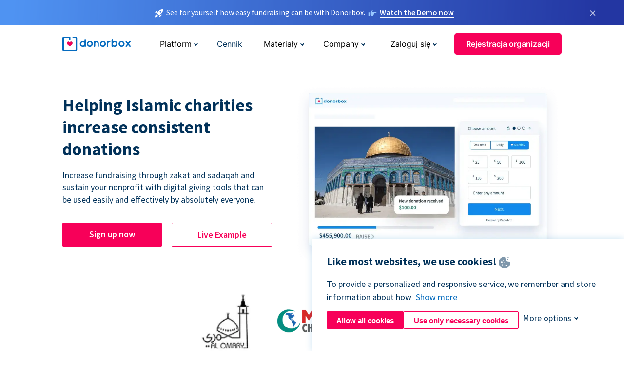

--- FILE ---
content_type: text/html; charset=utf-8
request_url: https://donorbox.org/pl/fundraising-for-islamic-charities?original_url=https%3A%2F%2Fdonorbox.org%2F%3Futm_source%3DPoweredby%26utm_campaign%3DFunding%2Bfor%2BAdvocacy%26utm_content%3D230082%26utm_org%3DPoetic%2BJustice%2BFoundation&utm_campaign=Funding+for+Advocacy&utm_content=230082&utm_source=Poweredby
body_size: 11103
content:
<!DOCTYPE html><html lang="pl"><head><link rel="preconnect" href="https://www.googletagmanager.com"/><link rel="preconnect" href="https://google.com"/><link rel="preconnect" href="https://googleads.g.doubleclick.net"/><link rel="preconnect" href="https://www.facebook.com"/><link rel="preconnect" href="https://connect.facebook.net"/><link rel="preconnect" href="https://cdn.heapanalytics.com"/><link rel="dns-prefetch" href="https://www.googletagmanager.com"/><link rel="dns-prefetch" href="https://google.com"/><link rel="dns-prefetch" href="https://googleads.g.doubleclick.net"/><link rel="dns-prefetch" href="https://www.facebook.com"/><link rel="dns-prefetch" href="https://connect.facebook.net"/><link rel="dns-prefetch" href="https://cdn.heapanalytics.com"/><script>
  (function(w,d,s,l,i){w[l]=w[l]||[];w[l].push({'gtm.start':
      new Date().getTime(),event:'gtm.js'});var f=d.getElementsByTagName(s)[0],
    j=d.createElement(s),dl=l!='dataLayer'?'&l='+l:'';j.async=true;j.src=
    'https://www.googletagmanager.com/gtm.js?id='+i+dl;f.parentNode.insertBefore(j,f);
  })(window,document,'script','dataLayer','GTM-NWL3C83');
</script><script type="text/javascript" id="hs-script-loader" async defer src="//js.hs-scripts.com/7947408.js"></script><meta charset="utf-8"/><link rel="canonical" href="https://donorbox.org/pl/fundraising-for-islamic-charities"/><title>Islamic Fundraising - Best online donation platform for Islamic charities.</title><meta name="viewport" content="initial-scale=1.0"/><meta name="description" content="Best online donation platform for Islamic charities. Setup Islamic fundraising page within 15mins! 80000+ orgs use Donorbox."/><meta name="keywords" content="Fundraising for Islamic Charities, Islamic fundraising"/><meta property="og:type" content="website"/><meta property="og:site_name" content="Donorbox"/><meta property="og:title" content="Islamic Fundraising - Best online donation platform for Islamic charities."/><meta property="og:description" content="Best online donation platform for Islamic charities. Setup Islamic fundraising page within 15mins! 80000+ orgs use Donorbox."/><meta property="og:image" content="https://donorbox.org/landing_pages_assets/new-landing-pages/meta-images/home-7f2d68aaa66ab38667597d199072cb7cfc72fddee878fe425c74f91f17e1bd47.jpg"/><meta name="twitter:title" content="Islamic Fundraising - Best online donation platform for Islamic charities."/><meta name="twitter:description" content="Best online donation platform for Islamic charities. Setup Islamic fundraising page within 15mins! 80000+ orgs use Donorbox."/><meta name="twitter:image" content="https://donorbox.org/landing_pages_assets/new-landing-pages/meta-images/home-7f2d68aaa66ab38667597d199072cb7cfc72fddee878fe425c74f91f17e1bd47.jpg"/><meta name="twitter:card" content="summary_large_image"><link rel="manifest" href="/manifest.json"/><meta name="theme-color" content="#ffffff"/><meta name="msapplication-TileColor" content="#ffffff"/><meta name="msapplication-TileImage" content="/ms-icon-144x144.png"/><link rel="icon" type="image/x-icon" href="/favicon-16x16.png" sizes="16x16"/><link rel="icon" type="image/x-icon" href="/favicon-32x32.png" sizes="32x32"/><link rel="icon" type="image/x-icon" href="/favicon-96x96.png" sizes="96x96"/><link rel="apple-touch-icon" sizes="57x57" href="/apple-icon-57x57.png"/><link rel="apple-touch-icon" sizes="60x60" href="/apple-icon-60x60.png"/><link rel="apple-touch-icon" sizes="72x72" href="/apple-icon-72x72.png"/><link rel="apple-touch-icon" sizes="76x76" href="/apple-icon-76x76.png"/><link rel="apple-touch-icon" sizes="114x114" href="/apple-icon-114x114.png"/><link rel="apple-touch-icon" sizes="120x120" href="/apple-icon-120x120.png"/><link rel="apple-touch-icon" sizes="144x144" href="/apple-icon-144x144.png"/><link rel="apple-touch-icon" sizes="152x152" href="/apple-icon-152x152.png"/><link rel="apple-touch-icon" sizes="180x180" href="/apple-icon-180x180.png"/><link rel="icon" type="image/png" sizes="192x192" href="/android-icon-192x192.png"/><!--[if IE]><link href="/landing_pages_assets/sans-pro/regular-1b01f058419a6785ee98b1de8a8604871d53552aa677b16f401d440def8e8a83.eot" as="font" crossorigin="anonymous"><link href="/landing_pages_assets/sans-pro/semibold-048f420980b42d9b3569a8ea826e9ba97b0d882b56ce5a20e3d9acabe1fb7214.eot" as="font" crossorigin="anonymous"><link href="/landing_pages_assets/sans-pro/bold-d5374547beba86fc76521d5b16944f8ad313b955b65b28d4b89aa61a0f0cbb0d.eot" as="font" crossorigin="anonymous"><![endif]--><link rel="preload" href="/landing_pages_assets/sans-pro/regular-506df6d11eb8bd950dea2b0b1e69397bc4410daeec6ba5aab4ad41e3386996d2.woff2" as="font" type="font/woff2" crossorigin="anonymous" fetchpriority="high"><link rel="preload" href="/landing_pages_assets/sans-pro/semibold-2b125f39737026068a5de4414fdd71a08ad6b3ea0e8e5f5bc97fa5607fdc3937.woff2" as="font" type="font/woff2" crossorigin="anonymous" fetchpriority="high"><link rel="preload" href="/landing_pages_assets/sans-pro/bold-6f023c1792d701dc7e4b79d25d86adf69729fff2700c4eb85b1dcb0d33fbe5c4.woff2" as="font" type="font/woff2" crossorigin="anonymous" fetchpriority="high"><link rel="preload" href="/landing_pages_assets/inter/regular-f71613ac7da472e102f775b374f4a766d816b1948ce4e0eaf7d9907c099363ad.woff2" as="font" type="font/woff2" crossorigin="anonymous" fetchpriority="high"><link rel="preload" href="/landing_pages_assets/inter/semibold-53b3114308ca921a20f8dc7349805375ab8381f8dc970f53e3e5dda7aa81a9f2.woff2" as="font" type="font/woff2" crossorigin="anonymous" fetchpriority="high"><link rel="preload" href="/landing_pages_assets/inter/bold-e6f866eac18175086a9e1ccd7cb63426122ee179ce42fdcf3380bfa79647dd2a.woff2" as="font" type="font/woff2" crossorigin="anonymous" fetchpriority="high"><link rel="preload" href="/landing_pages_assets/application-356b23ce10fcf475933bce3e94d3169112c289a59f6d8ef28f9f455231cb0bba.css" as="style" type="text/css"><link rel="stylesheet" href="/landing_pages_assets/application-356b23ce10fcf475933bce3e94d3169112c289a59f6d8ef28f9f455231cb0bba.css" media="all"/><!--[if lt IE 9]><script src="/landing_pages_assets/html5shiv.min-d9d619c5ff86e7cd908717476b6b86ecce6faded164984228232ac9ba2ccbf54.js" defer="defer"></script><link rel="stylesheet preload" href="/landing_pages_assets/application-ie-6348f8c6e18cc67ca7ffb537dc32222cdad4817d60777f38383a51934ae80c61.css" media="all" as="style"/><![endif]--><link rel="stylesheet preload" href="/landing_pages_assets/application-safari-918323572d70c4e57c897471611ef8e889c75652c5deff2b20b3aa5fe0856642.css" media="all" as="style"/><script type="application/ld+json">
    {
      "@context": "https://schema.org/",
      "@type": "WebApplication",
      "applicationCategory": "https://schema.org/WebApplication",
      "name": "Donorbox",
      "operatingSystem": "all",
      "screenshot": "'https://donorbox.org/donation-form-1.png') %>",
      "creator": {
        "@type": "Organization",
        "url":"https://donorbox.org/",
        "name": "Donorbox",
        "logo": {
          "@type":"ImageObject",
          "url":"https://donorbox.org/landing_pages_assets/new-landing-pages/donorbox-logo-f8e4c600e9059ec561ebaa2c74695f32b6f344fdb23207623632b1400a76d27f.svg"
        }
      },
      "aggregateRating": {
        "@type": "AggregateRating",
        "ratingValue": "4.85",
        "reviewCount": "191"
      },
      "offers": {
        "@type": "AggregateOffer",
        "offeredBy": {
          "@type": "Organization",
          "name":"Donorbox"
        },
        "lowPrice": 0,
        "highPrice": 475,
        "offerCount": 4,
        "priceCurrency": "USD",
        "priceSpecification": [
          {
            "@type": "UnitPriceSpecification",
            "price": 0,
            "priceCurrency": "USD",
            "name": "Donorbox Grow Standard"
          },
          {
            "@type": "UnitPriceSpecification",
            "price": 139,
            "priceCurrency": "USD",
            "name": "Donorbox Grow Pro"
          },
          {
            "@type": "UnitPriceSpecification",
            "price": 250,
            "priceCurrency": "USD",
            "name": "Donorbox Premium Edge"
          },
          {
            "@type": "UnitPriceSpecification",
            "price": 475,
            "priceCurrency": "USD",
            "name": "Donorbox Premium Signature"
          }
        ]
      }
    }
  </script><script type="text/javascript">
  var kjs = window.kjs || function (a) {
    var c = { apiKey: a.apiKey };
    var d = document;
    setTimeout(function () {
      var b = d.createElement("script");
      b.src = a.url || "https://cdn.kiflo.com/k.js", d.getElementsByTagName("script")[0].parentNode.appendChild(b)
    });
    return c;
  }({ apiKey: "9c8f407a-8b34-4e16-b4c3-7933b4d7757e" });
</script></head><body id="application_islamic_fundraising" class="application islamic_fundraising pl" data-namespace="" data-controller="application" data-action="islamic_fundraising" data-locale="pl"><noscript><iframe src="https://www.googletagmanager.com/ns.html?id=GTM-NWL3C83" height="0" width="0" style="display:none;visibility:hidden"></iframe></noscript><div id="sticky_bar" class="sticky-nav-bar d-none"><p><img alt="See for yourself how easy fundraising can be with Donorbox." width="20" height="20" fetchpriority="high" loading="eager" src="/landing_pages_assets/new-landing-pages/rocket-launch-f7f79fcf9aab8e19a4c95eede5c7206b681c9a568d19ca0e63d4a32635605bf0.svg"/><span>See for yourself how easy fundraising can be with Donorbox.</span><img id="right_hand_icon" alt="See for yourself how easy fundraising can be with Donorbox." width="20" height="20" fetchpriority="high" loading="eager" src="/landing_pages_assets/new-landing-pages/hand-right-741947b82a464e7c9b2799a36575d9c057b4911a82dc6cc361fc6ec4bd5a34a9.svg"/><a target="_blank" rel="nofollow" href="https://donorbox.org/on-demand-demo-form/?utm_campaign=topbar">Watch the Demo now</a></p><div><span id="sticky_bar_close_icon">&times;</span></div></div><header id="app_header" class="pl"><a id="donorbox_logo" href="/pl?original_url=https%3A%2F%2Fdonorbox.org%2F%3Futm_source%3DPoweredby%26utm_campaign%3DFunding%2Bfor%2BAdvocacy%26utm_content%3D230082%26utm_org%3DPoetic%2BJustice%2BFoundation&amp;utm_campaign=Funding+for+Advocacy&amp;utm_content=230082&amp;utm_source=Poweredby"><img title="Donorbox logo" alt="Donorbox logo" width="140" height="40" onerror="this.src=&#39;https://donorbox-www.herokuapp.com/landing_pages_assets/new-landing-pages/donorbox-logo-b007498227b575bbca83efad467e73805837c02601fc3d2da33ab7fc5772f1d0.svg&#39;" src="/landing_pages_assets/new-landing-pages/donorbox-logo-b007498227b575bbca83efad467e73805837c02601fc3d2da33ab7fc5772f1d0.svg"/></a><input id="menu_toggle" type="checkbox" name="menu_toggle" aria-label="Toggle menu"><label for="menu_toggle" aria-label="Toggle menu"></label><nav><div id="nav_dropdown_platform" aria-labelledby="nav_platform_menu_title"><p id="nav_platform_menu_title" class="menu_title"><button name="button" type="button">Platform</button></p><div class="submenu"><ul id="features_nav_list"><li><p>Fundrasing Features</p></li><li><a data-icon="all-features" href="/pl/features?original_url=https%3A%2F%2Fdonorbox.org%2F%3Futm_source%3DPoweredby%26utm_campaign%3DFunding%2Bfor%2BAdvocacy%26utm_content%3D230082%26utm_org%3DPoetic%2BJustice%2BFoundation&amp;utm_campaign=Funding+for+Advocacy&amp;utm_content=230082&amp;utm_source=Poweredby">All features</a></li><li><a data-icon="quick-donate" href="/pl/quick-donate?original_url=https%3A%2F%2Fdonorbox.org%2F%3Futm_source%3DPoweredby%26utm_campaign%3DFunding%2Bfor%2BAdvocacy%26utm_content%3D230082%26utm_org%3DPoetic%2BJustice%2BFoundation&amp;utm_campaign=Funding+for+Advocacy&amp;utm_content=230082&amp;utm_source=Poweredby">QuickDonate™ Donor Portal</a></li><li><a data-icon="donation-forms" href="/pl/donation-forms?original_url=https%3A%2F%2Fdonorbox.org%2F%3Futm_source%3DPoweredby%26utm_campaign%3DFunding%2Bfor%2BAdvocacy%26utm_content%3D230082%26utm_org%3DPoetic%2BJustice%2BFoundation&amp;utm_campaign=Funding+for+Advocacy&amp;utm_content=230082&amp;utm_source=Poweredby">Donation Forms</a></li><li><a data-icon="events" href="/pl/events?original_url=https%3A%2F%2Fdonorbox.org%2F%3Futm_source%3DPoweredby%26utm_campaign%3DFunding%2Bfor%2BAdvocacy%26utm_content%3D230082%26utm_org%3DPoetic%2BJustice%2BFoundation&amp;utm_campaign=Funding+for+Advocacy&amp;utm_content=230082&amp;utm_source=Poweredby">Events</a></li><li><a data-icon="donation-pages" href="/pl/donation-pages?original_url=https%3A%2F%2Fdonorbox.org%2F%3Futm_source%3DPoweredby%26utm_campaign%3DFunding%2Bfor%2BAdvocacy%26utm_content%3D230082%26utm_org%3DPoetic%2BJustice%2BFoundation&amp;utm_campaign=Funding+for+Advocacy&amp;utm_content=230082&amp;utm_source=Poweredby">Donation Pages</a></li><li><a data-icon="recurring-donations" href="/pl/recurring-donations?original_url=https%3A%2F%2Fdonorbox.org%2F%3Futm_source%3DPoweredby%26utm_campaign%3DFunding%2Bfor%2BAdvocacy%26utm_content%3D230082%26utm_org%3DPoetic%2BJustice%2BFoundation&amp;utm_campaign=Funding+for+Advocacy&amp;utm_content=230082&amp;utm_source=Poweredby">Recurring Donations</a></li><li><a data-icon="p2p" href="/pl/peer-to-peer-fundraising?original_url=https%3A%2F%2Fdonorbox.org%2F%3Futm_source%3DPoweredby%26utm_campaign%3DFunding%2Bfor%2BAdvocacy%26utm_content%3D230082%26utm_org%3DPoetic%2BJustice%2BFoundation&amp;utm_campaign=Funding+for+Advocacy&amp;utm_content=230082&amp;utm_source=Poweredby">Peer-to-Peer</a></li><li><a data-icon="donor-management" href="/pl/donor-management?original_url=https%3A%2F%2Fdonorbox.org%2F%3Futm_source%3DPoweredby%26utm_campaign%3DFunding%2Bfor%2BAdvocacy%26utm_content%3D230082%26utm_org%3DPoetic%2BJustice%2BFoundation&amp;utm_campaign=Funding+for+Advocacy&amp;utm_content=230082&amp;utm_source=Poweredby">Donor Management</a></li><li><a data-icon="memberships" href="/pl/memberships?original_url=https%3A%2F%2Fdonorbox.org%2F%3Futm_source%3DPoweredby%26utm_campaign%3DFunding%2Bfor%2BAdvocacy%26utm_content%3D230082%26utm_org%3DPoetic%2BJustice%2BFoundation&amp;utm_campaign=Funding+for+Advocacy&amp;utm_content=230082&amp;utm_source=Poweredby">Memberships</a></li><li><a data-icon="text-to-give" href="/pl/text-to-give?original_url=https%3A%2F%2Fdonorbox.org%2F%3Futm_source%3DPoweredby%26utm_campaign%3DFunding%2Bfor%2BAdvocacy%26utm_content%3D230082%26utm_org%3DPoetic%2BJustice%2BFoundation&amp;utm_campaign=Funding+for+Advocacy&amp;utm_content=230082&amp;utm_source=Poweredby">Text-to-Give</a></li><li><a data-icon="crowdfunding" href="/pl/crowdfunding-platform?original_url=https%3A%2F%2Fdonorbox.org%2F%3Futm_source%3DPoweredby%26utm_campaign%3DFunding%2Bfor%2BAdvocacy%26utm_content%3D230082%26utm_org%3DPoetic%2BJustice%2BFoundation&amp;utm_campaign=Funding+for+Advocacy&amp;utm_content=230082&amp;utm_source=Poweredby">Crowdfunding</a></li></ul><ul id="products_nav_list"><li><p>Product</p></li><li><a data-icon="crm" href="/pl/nonprofit-crm?original_url=https%3A%2F%2Fdonorbox.org%2F%3Futm_source%3DPoweredby%26utm_campaign%3DFunding%2Bfor%2BAdvocacy%26utm_content%3D230082%26utm_org%3DPoetic%2BJustice%2BFoundation&amp;utm_campaign=Funding+for+Advocacy&amp;utm_content=230082&amp;utm_source=Poweredby">CRM</a></li><li><a data-icon="donorbox-live" href="/pl/live-kiosk?original_url=https%3A%2F%2Fdonorbox.org%2F%3Futm_source%3DPoweredby%26utm_campaign%3DFunding%2Bfor%2BAdvocacy%26utm_content%3D230082%26utm_org%3DPoetic%2BJustice%2BFoundation&amp;utm_campaign=Funding+for+Advocacy&amp;utm_content=230082&amp;utm_source=Poweredby">Donorbox Live™ Kiosk</a></li><li><a data-icon="tap-to-donate" href="/pl/tap-to-donate?original_url=https%3A%2F%2Fdonorbox.org%2F%3Futm_source%3DPoweredby%26utm_campaign%3DFunding%2Bfor%2BAdvocacy%26utm_content%3D230082%26utm_org%3DPoetic%2BJustice%2BFoundation&amp;utm_campaign=Funding+for+Advocacy&amp;utm_content=230082&amp;utm_source=Poweredby">Tap to Donate</a></li><li><a data-icon="jay-ai" href="/pl/jay-ai?original_url=https%3A%2F%2Fdonorbox.org%2F%3Futm_source%3DPoweredby%26utm_campaign%3DFunding%2Bfor%2BAdvocacy%26utm_content%3D230082%26utm_org%3DPoetic%2BJustice%2BFoundation&amp;utm_campaign=Funding+for+Advocacy&amp;utm_content=230082&amp;utm_source=Poweredby">Jay·AI</a></li><li><a data-icon="integrations" href="/pl/integrations?original_url=https%3A%2F%2Fdonorbox.org%2F%3Futm_source%3DPoweredby%26utm_campaign%3DFunding%2Bfor%2BAdvocacy%26utm_content%3D230082%26utm_org%3DPoetic%2BJustice%2BFoundation&amp;utm_campaign=Funding+for+Advocacy&amp;utm_content=230082&amp;utm_source=Poweredby">Integrations</a></li></ul><div id="premium_nav_block"><img alt="Premium" width="255" height="30" fetchpriority="low" decoding="async" loading="lazy" src="/landing_pages_assets/new-landing-pages/top-header/donorbox-premium-logo-8d6bede1eb7846c4ee4690f7bf7bb979b01a5fedd4905af9bcb73886af2153bf.svg"/><dl><dt>Unleash Your Donation Potential</dt><dd> Personalized support and advanced tools to maximize your impact. <a class="learn-more-link" href="/pl/premium?original_url=https%3A%2F%2Fdonorbox.org%2F%3Futm_source%3DPoweredby%26utm_campaign%3DFunding%2Bfor%2BAdvocacy%26utm_content%3D230082%26utm_org%3DPoetic%2BJustice%2BFoundation&amp;utm_campaign=Funding+for+Advocacy&amp;utm_content=230082&amp;utm_source=Poweredby">Learn More</a></dd></dl></div></div></div><a id="nav_link_pricing" href="/pl/pricing?original_url=https%3A%2F%2Fdonorbox.org%2F%3Futm_source%3DPoweredby%26utm_campaign%3DFunding%2Bfor%2BAdvocacy%26utm_content%3D230082%26utm_org%3DPoetic%2BJustice%2BFoundation&amp;utm_campaign=Funding+for+Advocacy&amp;utm_content=230082&amp;utm_source=Poweredby">Cennik</a><div id="nav_dropdown_resources" aria-labelledby="nav_resources_menu_title"><p id="nav_resources_menu_title" class="menu_title"><button name="button" type="button">Materiały</button></p><div class="submenu"><ul id="learning_nav_list"><li><p>Learn</p></li><li><a target="_blank" data-icon="blog" href="https://donorbox.org/nonprofit-blog">Blog non-profit</a></li><li><a target="_blank" rel="external noopener" data-icon="template" href="https://library.donorbox.org/">Guides &amp; Templates</a></li><li><a target="_blank" rel="external noopener" data-icon="webinars" href="https://webinars.donorbox.org/">Webinary</a></li><li><a data-icon="case-studies" href="/pl/case-studies?original_url=https%3A%2F%2Fdonorbox.org%2F%3Futm_source%3DPoweredby%26utm_campaign%3DFunding%2Bfor%2BAdvocacy%26utm_content%3D230082%26utm_org%3DPoetic%2BJustice%2BFoundation&amp;utm_campaign=Funding+for+Advocacy&amp;utm_content=230082&amp;utm_source=Poweredby">Analizy przypadków</a></li><li><a target="_blank" rel="external noopener" data-icon="podcast" href="https://podcasts.apple.com/us/podcast/the-nonprofit-podcast/id1483848924">Podcast</a></li></ul><ul id="use_cases_nav_list"><li><p>Donorbox for</p></li><li><a href="/pl/animal-fundraising?original_url=https%3A%2F%2Fdonorbox.org%2F%3Futm_source%3DPoweredby%26utm_campaign%3DFunding%2Bfor%2BAdvocacy%26utm_content%3D230082%26utm_org%3DPoetic%2BJustice%2BFoundation&amp;utm_campaign=Funding+for+Advocacy&amp;utm_content=230082&amp;utm_source=Poweredby">Animal Welfare</a></li><li><a href="/pl/arts-fundraising?original_url=https%3A%2F%2Fdonorbox.org%2F%3Futm_source%3DPoweredby%26utm_campaign%3DFunding%2Bfor%2BAdvocacy%26utm_content%3D230082%26utm_org%3DPoetic%2BJustice%2BFoundation&amp;utm_campaign=Funding+for+Advocacy&amp;utm_content=230082&amp;utm_source=Poweredby">Arts &amp; Culture</a></li><li><a href="/pl/church-fundraising?original_url=https%3A%2F%2Fdonorbox.org%2F%3Futm_source%3DPoweredby%26utm_campaign%3DFunding%2Bfor%2BAdvocacy%26utm_content%3D230082%26utm_org%3DPoetic%2BJustice%2BFoundation&amp;utm_campaign=Funding+for+Advocacy&amp;utm_content=230082&amp;utm_source=Poweredby">Christianity</a></li><li><a href="/pl/university-fundraising?original_url=https%3A%2F%2Fdonorbox.org%2F%3Futm_source%3DPoweredby%26utm_campaign%3DFunding%2Bfor%2BAdvocacy%26utm_content%3D230082%26utm_org%3DPoetic%2BJustice%2BFoundation&amp;utm_campaign=Funding+for+Advocacy&amp;utm_content=230082&amp;utm_source=Poweredby">Education</a></li><li><a href="/pl/fundraising-for-islamic-charities?original_url=https%3A%2F%2Fdonorbox.org%2F%3Futm_source%3DPoweredby%26utm_campaign%3DFunding%2Bfor%2BAdvocacy%26utm_content%3D230082%26utm_org%3DPoetic%2BJustice%2BFoundation&amp;utm_campaign=Funding+for+Advocacy&amp;utm_content=230082&amp;utm_source=Poweredby">Islam</a></li><li><a href="/pl/jewish-fundraising?original_url=https%3A%2F%2Fdonorbox.org%2F%3Futm_source%3DPoweredby%26utm_campaign%3DFunding%2Bfor%2BAdvocacy%26utm_content%3D230082%26utm_org%3DPoetic%2BJustice%2BFoundation&amp;utm_campaign=Funding+for+Advocacy&amp;utm_content=230082&amp;utm_source=Poweredby">Judaism</a></li><li><a href="/pl/journalism-fundraising?original_url=https%3A%2F%2Fdonorbox.org%2F%3Futm_source%3DPoweredby%26utm_campaign%3DFunding%2Bfor%2BAdvocacy%26utm_content%3D230082%26utm_org%3DPoetic%2BJustice%2BFoundation&amp;utm_campaign=Funding+for+Advocacy&amp;utm_content=230082&amp;utm_source=Poweredby">Journalism</a></li><li><a href="/pl/medical-research-fundraising?original_url=https%3A%2F%2Fdonorbox.org%2F%3Futm_source%3DPoweredby%26utm_campaign%3DFunding%2Bfor%2BAdvocacy%26utm_content%3D230082%26utm_org%3DPoetic%2BJustice%2BFoundation&amp;utm_campaign=Funding+for+Advocacy&amp;utm_content=230082&amp;utm_source=Poweredby">Healthcare</a></li><li><a href="/pl/political-fundraising?original_url=https%3A%2F%2Fdonorbox.org%2F%3Futm_source%3DPoweredby%26utm_campaign%3DFunding%2Bfor%2BAdvocacy%26utm_content%3D230082%26utm_org%3DPoetic%2BJustice%2BFoundation&amp;utm_campaign=Funding+for+Advocacy&amp;utm_content=230082&amp;utm_source=Poweredby">Politics</a></li><li><a href="/pl/temple-fundraising?original_url=https%3A%2F%2Fdonorbox.org%2F%3Futm_source%3DPoweredby%26utm_campaign%3DFunding%2Bfor%2BAdvocacy%26utm_content%3D230082%26utm_org%3DPoetic%2BJustice%2BFoundation&amp;utm_campaign=Funding+for+Advocacy&amp;utm_content=230082&amp;utm_source=Poweredby">Temples</a></li></ul><ul id="support_nav_list"><li><p>Support</p></li><li><a target="_blank" rel="external noopener" data-icon="onboarding" href="https://academy.donorbox.org/p/donorbox-onboarding">Onboarding Guide</a></li><li><a target="_blank" rel="external noopener" data-icon="help-center" href="https://donorbox.zendesk.com/hc/en-us">Help Center</a></li><li><a data-icon="contact-us" href="/pl/contact?original_url=https%3A%2F%2Fdonorbox.org%2F%3Futm_source%3DPoweredby%26utm_campaign%3DFunding%2Bfor%2BAdvocacy%26utm_content%3D230082%26utm_org%3DPoetic%2BJustice%2BFoundation&amp;utm_campaign=Funding+for+Advocacy&amp;utm_content=230082&amp;utm_source=Poweredby">Contact Us</a></li><li><a data-icon="sales" href="/pl/contact-sales?original_url=https%3A%2F%2Fdonorbox.org%2F%3Futm_source%3DPoweredby%26utm_campaign%3DFunding%2Bfor%2BAdvocacy%26utm_content%3D230082%26utm_org%3DPoetic%2BJustice%2BFoundation&amp;utm_campaign=Funding+for+Advocacy&amp;utm_content=230082&amp;utm_source=Poweredby">Sales</a></li><li><a data-icon="security" href="/pl/security?original_url=https%3A%2F%2Fdonorbox.org%2F%3Futm_source%3DPoweredby%26utm_campaign%3DFunding%2Bfor%2BAdvocacy%26utm_content%3D230082%26utm_org%3DPoetic%2BJustice%2BFoundation&amp;utm_campaign=Funding+for+Advocacy&amp;utm_content=230082&amp;utm_source=Poweredby">Security</a></li></ul><div id="nav_feature_blog_post"><article><p>FEATURED BLOG POST</p><a target="_blank" rel="external noopener" href="https://donorbox.org/nonprofit-blog/kind-kiosk"><img alt="Live Kiosk" width="362" height="204" fetchpriority="low" decoding="async" loading="lazy" src="/landing_pages_assets/new-landing-pages/top-header/live-kiosk-c446c75a0323106d741e74fca0fe8d249d630acbfbaa357f5ae46fe06326d04a.jpg"/><dl><dt>Donorbox Live™ Kiosk vs. Kind Kiosk</dt><dd>Looking for the best donation kiosk solution for your organization?</dd></dl></a></article></div></div></div><div id="nav_dropdown_company" aria-labelledby="nav_company_menu_title"><p id="nav_company_menu_title" class="menu_title"><button name="button" type="button">Company</button></p><div class="submenu"><ul><li><a href="/pl/about-us?original_url=https%3A%2F%2Fdonorbox.org%2F%3Futm_source%3DPoweredby%26utm_campaign%3DFunding%2Bfor%2BAdvocacy%26utm_content%3D230082%26utm_org%3DPoetic%2BJustice%2BFoundation&amp;utm_campaign=Funding+for+Advocacy&amp;utm_content=230082&amp;utm_source=Poweredby">About Us</a></li><li><a target="_blank" rel="external noopener" href="https://boards.greenhouse.io/donorbox">Careers</a></li><li><a href="/pl/affiliate-partner-program?original_url=https%3A%2F%2Fdonorbox.org%2F%3Futm_source%3DPoweredby%26utm_campaign%3DFunding%2Bfor%2BAdvocacy%26utm_content%3D230082%26utm_org%3DPoetic%2BJustice%2BFoundation&amp;utm_campaign=Funding+for+Advocacy&amp;utm_content=230082&amp;utm_source=Poweredby">Partnerships</a></li></ul></div></div><div id="nav_dropdown_login" aria-labelledby="nav_login_menu_title"><p id="nav_login_menu_title" class="menu_title"><button name="button" type="button">Zaloguj się</button></p><div class="submenu"><ul><li><a id="nav_menu_org_signin_link" href="https://donorbox.org/pl/org_session/new">Organizacja</a></li><li><a id="nav_menu_donor_signin_link" href="https://donorbox.org/pl/user_session/new">Darczyńca</a></li></ul></div></div><a id="nav_menu_org_signup_link" role="button" class="button" href="https://donorbox.org/pl/orgs/new?original_url=https%3A%2F%2Fdonorbox.org%2F%3Futm_source%3DPoweredby%26utm_campaign%3DFunding%2Bfor%2BAdvocacy%26utm_content%3D230082%26utm_org%3DPoetic%2BJustice%2BFoundation&amp;utm_campaign=Funding+for+Advocacy&amp;utm_content=230082&amp;utm_source=Poweredby">Rejestracja organizacji</a></nav></header><main><section id="islamic_fundraising_hero" class="religion-hero"><h1>Helping Islamic charities increase consistent donations</h1><p>Increase fundraising through zakat and sadaqah and sustain your nonprofit with digital giving tools that can be used easily and effectively by absolutely everyone.</p><div id="religion_art_calls_to_action"><a role="button" class="button signup-for-free-button" href="https://donorbox.org/pl/orgs/new?original_url=https%3A%2F%2Fdonorbox.org%2F%3Futm_source%3DPoweredby%26utm_campaign%3DFunding%2Bfor%2BAdvocacy%26utm_content%3D230082%26utm_org%3DPoetic%2BJustice%2BFoundation&amp;utm_campaign=Funding+for+Advocacy&amp;utm_content=230082&amp;utm_source=Poweredby">Sign up now</a><a rel="external noopener" role="button" target="_blank" class="button" href="https://donorbox.org/maschicago">Live Example</a></div><picture><source type="image/webp" srcset="/landing_pages_blobs/images/islamic_fundraising/hero.webp "/><source type="image/png" srcset="/landing_pages_blobs/images/islamic_fundraising/hero.png "/><img src="/landing_pages_blobs/images/islamic_fundraising/hero.png" loading="lazy" width="929" height="640" title="Helping Islamic charities increase consistent donations" alt="Helping Islamic charities increase consistent donations"/></picture></section><section id="islamic_religion_logo" class="religion-hero-logo"><article><picture><source type="image/webp" srcset="/landing_pages_blobs/images/islamic_fundraising/logo-1.webp "/><source type="image/png" srcset="/landing_pages_blobs/images/islamic_fundraising/logo-1.png "/><img src="/landing_pages_blobs/images/islamic_fundraising/logo-1.png" loading="lazy" title="ALOMARY Mosque" alt="ALOMARY Mosque" width="127" height="129" id="dharma_church"/></picture></article><article><picture><source type="image/webp" srcset="/landing_pages_blobs/images/islamic_fundraising/logo-2.webp "/><source type="image/png" srcset="/landing_pages_blobs/images/islamic_fundraising/logo-2.png "/><img src="/landing_pages_blobs/images/islamic_fundraising/logo-2.png" loading="lazy" title="MAS Chicago" alt="MAS Chicago" width="186" height="67"/></picture></article><article><picture><source type="image/webp" srcset="/landing_pages_blobs/images/islamic_fundraising/logo-3.webp "/><source type="image/png" srcset="/landing_pages_blobs/images/islamic_fundraising/logo-3.png "/><img src="/landing_pages_blobs/images/islamic_fundraising/logo-3.png" loading="lazy" title="Salam Mosque" alt="Salam Mosque" width="170" height="115" id="brown_line_church"/></picture></article></section><section id="islamic_modern" class="religion-modern"><h2>Must-haves for modern mosques</h2><p class="description">Offer more ways to give generously.</p><div class="cards-container"><a target="_blank" class="card" href="/pl/donation-forms?original_url=https%3A%2F%2Fdonorbox.org%2F%3Futm_source%3DPoweredby%26utm_campaign%3DFunding%2Bfor%2BAdvocacy%26utm_content%3D230082%26utm_org%3DPoetic%2BJustice%2BFoundation&amp;utm_campaign=Funding+for+Advocacy&amp;utm_content=230082&amp;utm_source=Poweredby"><span class="modern-icon-1"></span><p class="title pl"> Donation Forms <img src="/landing_pages_blobs/images/church-fundraising/arrow-right.svg" alt="Donation Forms"/></p><p>Easy to install and powerful to use.</p></a><a target="_blank" class="card" href="/pl/text-to-give?original_url=https%3A%2F%2Fdonorbox.org%2F%3Futm_source%3DPoweredby%26utm_campaign%3DFunding%2Bfor%2BAdvocacy%26utm_content%3D230082%26utm_org%3DPoetic%2BJustice%2BFoundation&amp;utm_campaign=Funding+for+Advocacy&amp;utm_content=230082&amp;utm_source=Poweredby"><span class="modern-icon-2"></span><p class="title"> Text-to-Give <img src="/landing_pages_blobs/images/church-fundraising/arrow-right.svg" alt="Text-to-Give"/></p><p>Collect sadaqah and zakat by text message.</p></a><a target="_blank" class="card" href="https://donorbox.org/nonprofit-blog/qr-codes-for-nonprofits"><span class="modern-icon-3"></span><p class="title"> QR Codes <img src="/landing_pages_blobs/images/church-fundraising/arrow-right.svg" alt="QR Codes"/></p><p>Scan and start the giving process in an instant.</p></a><a target="_blank" class="card" href="/pl/live-kiosk?original_url=https%3A%2F%2Fdonorbox.org%2F%3Futm_source%3DPoweredby%26utm_campaign%3DFunding%2Bfor%2BAdvocacy%26utm_content%3D230082%26utm_org%3DPoetic%2BJustice%2BFoundation&amp;utm_campaign=Funding+for+Advocacy&amp;utm_content=230082&amp;utm_source=Poweredby"><span class="modern-icon-6"></span><p class="title"> Live Kiosk <img src="/landing_pages_blobs/images/church-fundraising/arrow-right.svg" alt="Live Kiosk"/></p><p>Turn any tablet into a giving kiosk.</p></a><a target="_blank" class="card" id="donor_portal" href="/pl/quick-donate?original_url=https%3A%2F%2Fdonorbox.org%2F%3Futm_source%3DPoweredby%26utm_campaign%3DFunding%2Bfor%2BAdvocacy%26utm_content%3D230082%26utm_org%3DPoetic%2BJustice%2BFoundation&amp;utm_campaign=Funding+for+Advocacy&amp;utm_content=230082&amp;utm_source=Poweredby"><span class="modern-icon-4"></span><p class="title pl"> Donor Portal <img src="/landing_pages_blobs/images/church-fundraising/arrow-right.svg" alt="Donor Portal"/></p><p>Let people self-manage their giving.</p></a><a target="_blank" class="card" id="event-ticketing" href="/pl/events?original_url=https%3A%2F%2Fdonorbox.org%2F%3Futm_source%3DPoweredby%26utm_campaign%3DFunding%2Bfor%2BAdvocacy%26utm_content%3D230082%26utm_org%3DPoetic%2BJustice%2BFoundation&amp;utm_campaign=Funding+for+Advocacy&amp;utm_content=230082&amp;utm_source=Poweredby"><span class="modern-temple-icon-5"></span><p class="title"> Event Ticketing <img src="/landing_pages_blobs/images/church-fundraising/arrow-right.svg" alt="Event Ticketing"/></p><p>Sell tickets to your next fundraiser.</p></a></div></section><section id="islamic_professional_donation" class="religion-professional-donation"><h2>Create a professional donation form in minutes</h2><p class="description">Nonprofits have seen increases in donations of 270% - 400%* using Donorbox forms.</p><picture><source type="image/png" srcset="/landing_pages_blobs/images/islamic_fundraising/professional-donation-form_islamic.png "/><source type="image/png" srcset="/landing_pages_blobs/images/islamic_fundraising/professional-donation-form_islamic.png "/><img src="/landing_pages_blobs/images/islamic_fundraising/professional-donation-form_islamic.png" width="725" height="707" title="Create a professional donation form in minutes" alt="Create a professional donation form in minutes"/></picture><article><svg aria-labelledby="customer_support_icon" height="35" width="35"><title id="customer_support_icon">Powerful giving features</title><use xlink:href="/landing_pages_blobs/images/church-fundraising/icons.svg#ultimate-features" height="33" width="32"></use></svg><h3>Powerful giving features</h3><p>Visually-compelling, highly customizable, a 4x faster checkout, eWallet compatible, and designed to encourage recurring gifts. <a href="/pl/donation-forms?original_url=https%3A%2F%2Fdonorbox.org%2F%3Futm_source%3DPoweredby%26utm_campaign%3DFunding%2Bfor%2BAdvocacy%26utm_content%3D230082%26utm_org%3DPoetic%2BJustice%2BFoundation&utm_campaign=Funding+for+Advocacy&utm_content=230082&utm_source=Poweredby" target="_blank">Learn more</a></p></article><article><svg aria-labelledby="fundraising_assessment" height="35" width="35"><title id="fundraising_assessment">Easy appreciation</title><use xlink:href="/landing_pages_blobs/images/church-fundraising/icons.svg#ultimate-convenience" height="32" width="32"></use></svg><h3>Easy appreciation</h3><p>Each donor automatically gets a thank you note and tax receipt, and is empowered to manage their giving themselves with a free <a href="/pl/quick-donate?original_url=https%3A%2F%2Fdonorbox.org%2F%3Futm_source%3DPoweredby%26utm_campaign%3DFunding%2Bfor%2BAdvocacy%26utm_content%3D230082%26utm_org%3DPoetic%2BJustice%2BFoundation&utm_campaign=Funding+for+Advocacy&utm_content=230082&utm_source=Poweredby" target="_blank">Donor Account</a>.</p></article><article><svg aria-labelledby="group_check_ins" height="35" width="35"><title id="group_check_ins">Donation-boosting options</title><use xlink:href="/landing_pages_blobs/images/church-fundraising/icons.svg#ultimate-value" height="33" width="32"></use></svg><h3>Donation-boosting options</h3><p>Most donors choose to cover all of your transaction fees when given the option. <a href="https://donorbox.org/nonprofit-blog/donors-to-cover-processing-fees" target="_blank">Learn more</a></p></article><section class="donation-form-action"><a role="button" class="button signup-for-free-button" href="https://donorbox.org/pl/orgs/new?original_url=https%3A%2F%2Fdonorbox.org%2F%3Futm_source%3DPoweredby%26utm_campaign%3DFunding%2Bfor%2BAdvocacy%26utm_content%3D230082%26utm_org%3DPoetic%2BJustice%2BFoundation&amp;utm_campaign=Funding+for+Advocacy&amp;utm_content=230082&amp;utm_source=Poweredby">Create a Donation Form</a><a target="_blank" rel="nofollow" href="/pl/upwards-scholars?original_url=https%3A%2F%2Fdonorbox.org%2F%3Futm_source%3DPoweredby%26utm_campaign%3DFunding%2Bfor%2BAdvocacy%26utm_content%3D230082%26utm_org%3DPoetic%2BJustice%2BFoundation&amp;utm_campaign=Funding+for+Advocacy&amp;utm_content=230082&amp;utm_source=Poweredby">*Read the case study</a></section></section><section id="religion_why_donorbox" class="religion-why-donorbox"><h2>Why Donorbox?</h2><p>Giving can be difficult, the actual process shouldn&#39;t be</p><article><svg aria-labelledby="form_builder" height="42" width="42"><title id="form_builder">Increase recurring giving</title><use xlink:href="/landing_pages_blobs/images/church-fundraising/icons.svg#addons_icon" height="55" width="55"></use></svg><h3>Increase recurring giving</h3><p>Our toolkit was designed to encourage <a href="/pl/recurring-donations?original_url=https%3A%2F%2Fdonorbox.org%2F%3Futm_source%3DPoweredby%26utm_campaign%3DFunding%2Bfor%2BAdvocacy%26utm_content%3D230082%26utm_org%3DPoetic%2BJustice%2BFoundation&amp;utm_campaign=Funding+for+Advocacy&amp;utm_content=230082&amp;utm_source=Poweredby" target="_blank">consistent giving</a> with every tool we build, so you can focus on what matters most.</p></article><article><svg aria-labelledby="security_donation" height="36" width="36"><title id="security_donation">Keep your current CRM</title><use xlink:href="/landing_pages_blobs/images/church-fundraising/icons.svg#api_icon" height="50" width="57"></use></svg><h3>Keep your current CRM</h3><p><a href="/pl/integrations?original_url=https%3A%2F%2Fdonorbox.org%2F%3Futm_source%3DPoweredby%26utm_campaign%3DFunding%2Bfor%2BAdvocacy%26utm_content%3D230082%26utm_org%3DPoetic%2BJustice%2BFoundation&amp;utm_campaign=Funding+for+Advocacy&amp;utm_content=230082&amp;utm_source=Poweredby" target="_blank">Easily integrate</a> with your software. Keep your CRM, and let us do what we do best—increase donations.</p></article><article><svg aria-labelledby="easy_donor_management" height="36" width="36"><title id="easy_donor_management">Trusted customer support</title><use xlink:href="/landing_pages_blobs/images/church-fundraising/icons.svg#chat_icon" height="50" width="44"></use></svg><h3>Trusted customer support</h3><p>Get the help you need at industry-leading speed. <a href="https://donorbox.zendesk.com/hc/en-us" target="_blank">Have a question?</a> We're here for you, we've got you.</p></article></section><section id="islamic_digital_tools" class="religion-digital-tools img-right"><h2>Digital tools for making a difference</h2><p class="description">Fuel and future proof your growth.</p><picture><source type="image/webp" srcset="/landing_pages_blobs/images/islamic_fundraising/digital_giving_tools.webp "/><source type="image/png" srcset="/landing_pages_blobs/images/islamic_fundraising/digital_giving_tools.png "/><img src="/landing_pages_blobs/images/islamic_fundraising/digital_giving_tools.png" width="843" height="744" title="Digital tools for making a difference" alt="Digital tools for making a difference"/></picture><article><svg aria-labelledby="accept_tithes" height="35" width="35"><title id="accept_tithes">Collect sadaqah by text message</title><use xlink:href="/landing_pages_blobs/images/church-fundraising/icons.svg#accept_tithes" height="33" width="32"></use></svg><h3>Collect sadaqah by text message</h3><p>Text-to-Give lets people send an SMS to send sadaqah anytime, anywhere—so giving (and repeat giving) is just a few taps away. <a href="/pl/text-to-give?original_url=https%3A%2F%2Fdonorbox.org%2F%3Futm_source%3DPoweredby%26utm_campaign%3DFunding%2Bfor%2BAdvocacy%26utm_content%3D230082%26utm_org%3DPoetic%2BJustice%2BFoundation&utm_campaign=Funding+for+Advocacy&utm_content=230082&utm_source=Poweredby" target="_blank">Learn more</a></p></article><article><svg aria-labelledby="qr_codes_made" height="35" width="35"><title id="qr_codes_made">QR codes made simple</title><use xlink:href="/landing_pages_blobs/images/church-fundraising/icons.svg#qr_codes_made" height="32" width="32"></use></svg><h3>QR codes made simple</h3><p>Our advanced codes are ad-free, offer unlimited scans, and even track the source of the donation. Sign up to start <a href="https://donorbox.org/pl/orgs/new?original_url=https%3A%2F%2Fdonorbox.org%2F%3Futm_source%3DPoweredby%26utm_campaign%3DFunding%2Bfor%2BAdvocacy%26utm_content%3D230082%26utm_org%3DPoetic%2BJustice%2BFoundation&utm_campaign=Funding+for+Advocacy&utm_content=230082&utm_source=Poweredby" target="_blank">Sign up to start</a></p></article><article><svg aria-labelledby="put_a_giving_kiosk" height="35" width="35"><title id="put_a_giving_kiosk">Donorbox Live™ Kiosk</title><use xlink:href="/landing_pages_blobs/images/church-fundraising/icons.svg#put_a_giving_kiosk" height="33" width="32"></use></svg><h3>Donorbox Live™ Kiosk</h3><p>Turn your tablet into a giving kiosk—and raise funds during events, at your mosque, and on the go. <a href="/pl/live-kiosk?original_url=https%3A%2F%2Fdonorbox.org%2F%3Futm_source%3DPoweredby%26utm_campaign%3DFunding%2Bfor%2BAdvocacy%26utm_content%3D230082%26utm_org%3DPoetic%2BJustice%2BFoundation&utm_campaign=Funding+for+Advocacy&utm_content=230082&utm_source=Poweredby" target="_blank">Learn more</a></p></article><section class="donation-form-action"><a role="button" class="button signup-for-free-button" href="https://donorbox.org/pl/orgs/new?original_url=https%3A%2F%2Fdonorbox.org%2F%3Futm_source%3DPoweredby%26utm_campaign%3DFunding%2Bfor%2BAdvocacy%26utm_content%3D230082%26utm_org%3DPoetic%2BJustice%2BFoundation&amp;utm_campaign=Funding+for+Advocacy&amp;utm_content=230082&amp;utm_source=Poweredby">Try Donorbox today</a></section></section><section id="islamic_fundraising_solution" class="religion-fundraising-solution"><section id="invite_donors_to_fundraise_for_your_mission"><h3>Sadaqah, zakat, and crowdfunding</h3><p>Collect sadqah, zakat, and donations for disaster relief, and use Crowdfunding to gather funds during Ramadan as well as for sacrifices during Eid ul Adha.</p><picture><source type="image/webp" srcset="/landing_pages_blobs/images/islamic_fundraising/translate-your-form.webp "/><source type="image/png" srcset="/landing_pages_blobs/images/islamic_fundraising/translate-your-form.png "/><img src="/landing_pages_blobs/images/islamic_fundraising/translate-your-form.png" loading="lazy" width="767" height="605" title="Sadaqah, zakat, and crowdfunding" alt="Sadaqah, zakat, and crowdfunding"/></picture></section><section id="throw_the_spotlight_on_your_cause"><h3>Easy to embed, easy to customize</h3><p>Your Donation Form can easily be copy-pasted onto your site as an Embedded Form or Pop-up Form.</p><p>Personalize the form with any color, add areas of impact where congregants can give, customize giving amounts, and more.</p><picture><source type="image/webp" srcset="/landing_pages_blobs/images/islamic_fundraising/easy-to-embed.webp "/><source type="image/png" srcset="/landing_pages_blobs/images/islamic_fundraising/easy-to-embed.png "/><img src="/landing_pages_blobs/images/islamic_fundraising/easy-to-embed.png" loading="lazy" width="692" height="690" title="Easy to embed, easy to customize" alt="Easy to embed, easy to customize"/></picture></section><section id="power_up_with_sharability"><h3>Additional revenue with events</h3><p>Host iftar fundraisers, and other events, to raise more funds, using Donorbox Events to sell and manage tickets online.</p><picture><source type="image/webp" srcset="/landing_pages_blobs/images/islamic_fundraising/track-cash.webp "/><source type="image/png" srcset="/landing_pages_blobs/images/islamic_fundraising/track-cash.png "/><img src="/landing_pages_blobs/images/islamic_fundraising/track-cash.png" loading="lazy" width="814" height="613" title="Easy to embed, easy to customize" alt="Easy to embed, easy to customize"/></picture></section></section><section id="islamic_resources" class="religion-resources"><h2>Resources for Islamic organizations</h2><article><a target="_blank" href="https://donorbox.org/nonprofit-blog/get-started-with-donorbox/"><picture><source type="image/webp" srcset="/landing_pages_blobs/images/jewish_fundraising/resources-1.webp "/><source type="image/png" srcset="/landing_pages_blobs/images/jewish_fundraising/resources-1.png "/><img src="/landing_pages_blobs/images/jewish_fundraising/resources-1.png" loading="lazy" width="234" height="135" title="Get Started with Donorbox" alt="Get Started with Donorbox"/></picture><p>Get Started with Donorbox</p></a></article><article><a target="_blank" href="https://donorbox.org/nonprofit-blog/zakat-fundraising-tips/"><picture><source type="image/webp" srcset="/landing_pages_blobs/images/islamic_fundraising/resources-2.webp "/><source type="image/png" srcset="/landing_pages_blobs/images/islamic_fundraising/resources-2.png "/><img src="/landing_pages_blobs/images/islamic_fundraising/resources-2.png" loading="lazy" width="234" height="135" title="Zakat Fundraisers: How Your Organization Can Secure More Donations" alt="Zakat Fundraisers: How Your Organization Can Secure More Donations"/></picture><p>Zakat Fundraisers: How Your Organization Can Secure More Donations</p></a></article><article><a target="_blank" href="https://donorbox.org/nonprofit-blog/ramadan-fundraising-ideas-and-tips/"><picture><source type="image/webp" srcset="/landing_pages_blobs/images/islamic_fundraising/resources-3.webp "/><source type="image/png" srcset="/landing_pages_blobs/images/islamic_fundraising/resources-3.png "/><img src="/landing_pages_blobs/images/islamic_fundraising/resources-3.png" loading="lazy" width="234" height="133" title="10 Effective Ramadan Fundraising Ideas and Tips" alt="10 Effective Ramadan Fundraising Ideas and Tips"/></picture><p>10 Effective Ramadan Fundraising Ideas and Tips</p></a></article></section><section id="grow_your_church"><h2>Ready to try Donorbox?</h2><a role="button" class="button signup-for-free-button" href="https://donorbox.org/pl/orgs/new?original_url=https%3A%2F%2Fdonorbox.org%2F%3Futm_source%3DPoweredby%26utm_campaign%3DFunding%2Bfor%2BAdvocacy%26utm_content%3D230082%26utm_org%3DPoetic%2BJustice%2BFoundation&amp;utm_campaign=Funding+for+Advocacy&amp;utm_content=230082&amp;utm_source=Poweredby">Try Donorbox</a></section></main><footer><nav aria-labelledby="footer_certificate_title" id="footer_certificate"><div><picture><source type="image/webp" srcset="/landing_pages_blobs/images/footer-logo/winter-footer-logo-G2.webp "/><source type="image/png" srcset="/landing_pages_blobs/images/footer-logo/winter-footer-logo-G2.png "/><img src="/landing_pages_blobs/images/footer-logo/winter-footer-logo-G2.png" width="211" height="243" loading="lazy" alt="Rated #1 for Fundraising" title="Rated #1 for Fundraising"/></picture></div><p>Rated #1 for Fundraising </p></nav><nav aria-labelledby="footer_information_title" id="footer_information"><input type="checkbox" id="information_toggle" hidden><label for="information_toggle" id="footer_information_title"> INFORMACJE </label><ul class="accordion-content"><li><a target="_blank" href="/pl/contact?original_url=https%3A%2F%2Fdonorbox.org%2F%3Futm_source%3DPoweredby%26utm_campaign%3DFunding%2Bfor%2BAdvocacy%26utm_content%3D230082%26utm_org%3DPoetic%2BJustice%2BFoundation&amp;utm_campaign=Funding+for+Advocacy&amp;utm_content=230082&amp;utm_source=Poweredby">Skontaktuj się z nami</a></li><li><a target="_blank" href="/pl/about-us?original_url=https%3A%2F%2Fdonorbox.org%2F%3Futm_source%3DPoweredby%26utm_campaign%3DFunding%2Bfor%2BAdvocacy%26utm_content%3D230082%26utm_org%3DPoetic%2BJustice%2BFoundation&amp;utm_campaign=Funding+for+Advocacy&amp;utm_content=230082&amp;utm_source=Poweredby">About Us</a></li><li><a target="_blank" href="https://donorbox.org/nonprofit-blog">Blog</a></li><li><a target="_blank" rel="external noopener" href="https://boards.greenhouse.io/donorbox">Kariera</a></li><li><a target="_blank" rel="external noopener" href="https://donorbox.zendesk.com/hc/en-us/categories/360002194872-Donorbox-FAQ">FAQ</a></li><li><a target=":blank" href="/pl/terms?original_url=https%3A%2F%2Fdonorbox.org%2F%3Futm_source%3DPoweredby%26utm_campaign%3DFunding%2Bfor%2BAdvocacy%26utm_content%3D230082%26utm_org%3DPoetic%2BJustice%2BFoundation&amp;utm_campaign=Funding+for+Advocacy&amp;utm_content=230082&amp;utm_source=Poweredby">Zasady</a></li><li><a target="_blank" href="/pl/privacy?original_url=https%3A%2F%2Fdonorbox.org%2F%3Futm_source%3DPoweredby%26utm_campaign%3DFunding%2Bfor%2BAdvocacy%26utm_content%3D230082%26utm_org%3DPoetic%2BJustice%2BFoundation&amp;utm_campaign=Funding+for+Advocacy&amp;utm_content=230082&amp;utm_source=Poweredby">Prywatność</a></li><li><a target="_blank" href="/pl/responsible-disclosure?original_url=https%3A%2F%2Fdonorbox.org%2F%3Futm_source%3DPoweredby%26utm_campaign%3DFunding%2Bfor%2BAdvocacy%26utm_content%3D230082%26utm_org%3DPoetic%2BJustice%2BFoundation&amp;utm_campaign=Funding+for+Advocacy&amp;utm_content=230082&amp;utm_source=Poweredby">Odpowiedzialne ujawnianie informacji</a></li><li><a target="_blank" href="/pl/media-assets?original_url=https%3A%2F%2Fdonorbox.org%2F%3Futm_source%3DPoweredby%26utm_campaign%3DFunding%2Bfor%2BAdvocacy%26utm_content%3D230082%26utm_org%3DPoetic%2BJustice%2BFoundation&amp;utm_campaign=Funding+for+Advocacy&amp;utm_content=230082&amp;utm_source=Poweredby">Zasoby medialne</a></li><li><a target="_blank" href="/pl/affiliate-partner-program?original_url=https%3A%2F%2Fdonorbox.org%2F%3Futm_source%3DPoweredby%26utm_campaign%3DFunding%2Bfor%2BAdvocacy%26utm_content%3D230082%26utm_org%3DPoetic%2BJustice%2BFoundation&amp;utm_campaign=Funding+for+Advocacy&amp;utm_content=230082&amp;utm_source=Poweredby">Partnerstwo</a></li><li><a target="_blank" rel="external noopener" href="https://library.donorbox.org/">Library</a></li></ul></nav><nav aria-labelledby="footer_use_cases_title" id="footer_use_cases"><input type="checkbox" id="use_cases_toggle" hidden><label id="footer_use_cases_title" for="use_cases_toggle"> PRZYKŁADY ZASTOSOWANIA </label><ul class="accordion-content"><li><a target="_blank" href="/pl/political-fundraising?original_url=https%3A%2F%2Fdonorbox.org%2F%3Futm_source%3DPoweredby%26utm_campaign%3DFunding%2Bfor%2BAdvocacy%26utm_content%3D230082%26utm_org%3DPoetic%2BJustice%2BFoundation&amp;utm_campaign=Funding+for+Advocacy&amp;utm_content=230082&amp;utm_source=Poweredby">Pozyskiwanie funduszy na cele polityczne</a></li><li><a target="_blank" href="/pl/medical-research-fundraising?original_url=https%3A%2F%2Fdonorbox.org%2F%3Futm_source%3DPoweredby%26utm_campaign%3DFunding%2Bfor%2BAdvocacy%26utm_content%3D230082%26utm_org%3DPoetic%2BJustice%2BFoundation&amp;utm_campaign=Funding+for+Advocacy&amp;utm_content=230082&amp;utm_source=Poweredby">Pozyskiwanie funduszy na cele medyczne</a></li><li><a target="_blank" href="/pl/fundraising-for-nonprofits?original_url=https%3A%2F%2Fdonorbox.org%2F%3Futm_source%3DPoweredby%26utm_campaign%3DFunding%2Bfor%2BAdvocacy%26utm_content%3D230082%26utm_org%3DPoetic%2BJustice%2BFoundation&amp;utm_campaign=Funding+for+Advocacy&amp;utm_content=230082&amp;utm_source=Poweredby">Pozyskiwanie funduszy dla organizacji non-profit</a></li><li><a target="_blank" href="/pl/university-fundraising?original_url=https%3A%2F%2Fdonorbox.org%2F%3Futm_source%3DPoweredby%26utm_campaign%3DFunding%2Bfor%2BAdvocacy%26utm_content%3D230082%26utm_org%3DPoetic%2BJustice%2BFoundation&amp;utm_campaign=Funding+for+Advocacy&amp;utm_content=230082&amp;utm_source=Poweredby">Pozyskiwanie funduszy dla szkół</a></li><li><a target="_blank" href="/pl/charity-fundraising?original_url=https%3A%2F%2Fdonorbox.org%2F%3Futm_source%3DPoweredby%26utm_campaign%3DFunding%2Bfor%2BAdvocacy%26utm_content%3D230082%26utm_org%3DPoetic%2BJustice%2BFoundation&amp;utm_campaign=Funding+for+Advocacy&amp;utm_content=230082&amp;utm_source=Poweredby">Pozyskiwanie funduszy na cele charytatywne</a></li></ul></nav><nav aria-labelledby="footer_integrations_title" id="footer_integrations"><input type="checkbox" id="integrations_toggle" hidden><label id="footer_integrations_title" for="integrations_toggle"> INTEGRACJE </label><ul class="accordion-content"><li><a target="_blank" href="/pl/wordpress-donation-plugin?original_url=https%3A%2F%2Fdonorbox.org%2F%3Futm_source%3DPoweredby%26utm_campaign%3DFunding%2Bfor%2BAdvocacy%26utm_content%3D230082%26utm_org%3DPoetic%2BJustice%2BFoundation&amp;utm_campaign=Funding+for+Advocacy&amp;utm_content=230082&amp;utm_source=Poweredby">Wtyczka Wordpress do darowizn</a></li><li><a target="_blank" href="/pl/squarespace-donations?original_url=https%3A%2F%2Fdonorbox.org%2F%3Futm_source%3DPoweredby%26utm_campaign%3DFunding%2Bfor%2BAdvocacy%26utm_content%3D230082%26utm_org%3DPoetic%2BJustice%2BFoundation&amp;utm_campaign=Funding+for+Advocacy&amp;utm_content=230082&amp;utm_source=Poweredby">Formularz darowizny dla witryn Squarespace</a></li><li><a target="_blank" href="/pl/wix-donations?original_url=https%3A%2F%2Fdonorbox.org%2F%3Futm_source%3DPoweredby%26utm_campaign%3DFunding%2Bfor%2BAdvocacy%26utm_content%3D230082%26utm_org%3DPoetic%2BJustice%2BFoundation&amp;utm_campaign=Funding+for+Advocacy&amp;utm_content=230082&amp;utm_source=Poweredby">Formularz darowizny dla witryn Wix</a></li><li><a target="_blank" href="/pl/weebly-donations?original_url=https%3A%2F%2Fdonorbox.org%2F%3Futm_source%3DPoweredby%26utm_campaign%3DFunding%2Bfor%2BAdvocacy%26utm_content%3D230082%26utm_org%3DPoetic%2BJustice%2BFoundation&amp;utm_campaign=Funding+for+Advocacy&amp;utm_content=230082&amp;utm_source=Poweredby">Aplikacja do zbierania darowizn Weebly</a></li><li><a target="_blank" href="/pl/webflow-donation?original_url=https%3A%2F%2Fdonorbox.org%2F%3Futm_source%3DPoweredby%26utm_campaign%3DFunding%2Bfor%2BAdvocacy%26utm_content%3D230082%26utm_org%3DPoetic%2BJustice%2BFoundation&amp;utm_campaign=Funding+for+Advocacy&amp;utm_content=230082&amp;utm_source=Poweredby">Aplikacja do zbierania darowizn Webflow</a></li><li><a target="_blank" href="https://donorbox.org/nonprofit-blog/donation-form-on-joomla">Darowizny Joomla</a></li><li><a target="_blank" rel="external noopener" href="https://github.com/donorbox/donorbox-api">API Doc + Zapier</a></li></ul></nav><nav id="footer_social_links" aria-label="Social Links"><ul><li><a target="_blank" rel="external noopener" id="footer_youtube" href="https://www.youtube.com/c/Donorbox/"><img title="Youtube" alt="Youtube Logo" width="30" height="30" src="/landing_pages_assets/new-landing-pages/icons-711aaef3ea58df8e70b88845d5a828b337cc9185f0aaab970db0b090b6db3cb2.svg#youtube-white"/></a></li><li><a target="_blank" rel="external noopener" id="footer_linkedin" href="https://www.linkedin.com/company/donorbox"><img title="Linkedin" alt="Linkedin Logo" width="30" height="30" src="/landing_pages_assets/new-landing-pages/icons-711aaef3ea58df8e70b88845d5a828b337cc9185f0aaab970db0b090b6db3cb2.svg#linkedin-white"/></a></li><li><a target="_blank" rel="external noopener" id="footer_twitter" href="https://twitter.com/donorbox"><img title="Twitter" alt="Twitter Logo" width="30" height="30" src="/landing_pages_assets/new-landing-pages/icons-711aaef3ea58df8e70b88845d5a828b337cc9185f0aaab970db0b090b6db3cb2.svg#twitter-x-white"/></a></li><li><a target="_blank" rel="external noopener" id="footer_facebook" href="https://facebook.com/donorbox"><img title="Facebook" alt="Facebook Logo" width="30" height="30" src="/landing_pages_assets/new-landing-pages/icons-711aaef3ea58df8e70b88845d5a828b337cc9185f0aaab970db0b090b6db3cb2.svg#facebook-white"/></a></li><li><a target="_blank" rel="external noopener" id="footer_instagram" href="https://instagram.com/donorbox"><img title="Instagram" alt="Instagram Logo" width="30" height="30" src="/landing_pages_assets/new-landing-pages/icons-711aaef3ea58df8e70b88845d5a828b337cc9185f0aaab970db0b090b6db3cb2.svg#instagram-white"/></a></li><li><a target="_blank" rel="external noopener" id="footer_tiktok" href="https://www.tiktok.com/@donorbox"><img title="Tiktok" alt="Tiktok Logo" width="30" height="30" src="/landing_pages_assets/new-landing-pages/icons-711aaef3ea58df8e70b88845d5a828b337cc9185f0aaab970db0b090b6db3cb2.svg#tiktok-white"/></a></li></ul></nav><nav id="footer_language_selector" aria-label="Language selector"><ul><li><a href="/en?original_url=https%3A%2F%2Fdonorbox.org%2F%3Futm_source%3DPoweredby%26utm_campaign%3DFunding%2Bfor%2BAdvocacy%26utm_content%3D230082%26utm_org%3DPoetic%2BJustice%2BFoundation&amp;utm_campaign=Funding+for+Advocacy&amp;utm_content=230082&amp;utm_source=Poweredby">English</a><li><a href="/es?original_url=https%3A%2F%2Fdonorbox.org%2F%3Futm_source%3DPoweredby%26utm_campaign%3DFunding%2Bfor%2BAdvocacy%26utm_content%3D230082%26utm_org%3DPoetic%2BJustice%2BFoundation&amp;utm_campaign=Funding+for+Advocacy&amp;utm_content=230082&amp;utm_source=Poweredby">Español</a><li><a href="/fr?original_url=https%3A%2F%2Fdonorbox.org%2F%3Futm_source%3DPoweredby%26utm_campaign%3DFunding%2Bfor%2BAdvocacy%26utm_content%3D230082%26utm_org%3DPoetic%2BJustice%2BFoundation&amp;utm_campaign=Funding+for+Advocacy&amp;utm_content=230082&amp;utm_source=Poweredby">Français</a><li><a href="/pt?original_url=https%3A%2F%2Fdonorbox.org%2F%3Futm_source%3DPoweredby%26utm_campaign%3DFunding%2Bfor%2BAdvocacy%26utm_content%3D230082%26utm_org%3DPoetic%2BJustice%2BFoundation&amp;utm_campaign=Funding+for+Advocacy&amp;utm_content=230082&amp;utm_source=Poweredby">Português</a><li><a href="/nl?original_url=https%3A%2F%2Fdonorbox.org%2F%3Futm_source%3DPoweredby%26utm_campaign%3DFunding%2Bfor%2BAdvocacy%26utm_content%3D230082%26utm_org%3DPoetic%2BJustice%2BFoundation&amp;utm_campaign=Funding+for+Advocacy&amp;utm_content=230082&amp;utm_source=Poweredby">Nederlands</a><li><a href="/ja?original_url=https%3A%2F%2Fdonorbox.org%2F%3Futm_source%3DPoweredby%26utm_campaign%3DFunding%2Bfor%2BAdvocacy%26utm_content%3D230082%26utm_org%3DPoetic%2BJustice%2BFoundation&amp;utm_campaign=Funding+for+Advocacy&amp;utm_content=230082&amp;utm_source=Poweredby">日本語</a><li><a href="/pl?original_url=https%3A%2F%2Fdonorbox.org%2F%3Futm_source%3DPoweredby%26utm_campaign%3DFunding%2Bfor%2BAdvocacy%26utm_content%3D230082%26utm_org%3DPoetic%2BJustice%2BFoundation&amp;utm_campaign=Funding+for+Advocacy&amp;utm_content=230082&amp;utm_source=Poweredby">Polskie</a></ul></nav><div id="stripe_partner_badge"><img loading="lazy" width="144" height="36" alt="stripe – ZWERYFIKOWANY PARTNER" title="stripe – ZWERYFIKOWANY PARTNER" src="/landing_pages_assets/new-landing-pages/stripe-logo-white-365b5ef23a155052bbb584b247fb8ae5a13c6cfc65a79b8cb90266d6ec813de8.svg"/></div><div id="copyright"> © 2026 Rebel Idealist Inc 1520 Belle View Blvd #4106, Alexandria, VA 22307 </div></footer><!--[if lt IE 9]><script src="/landing_pages_assets/IE7.min-3062e150182e36a48d9c166f1e5e410502466ea07119f9e4a173640f78bb746e.js"></script><![endif]--><script>
  (function(e,t,o,n,p,r,i){e.visitorGlobalObjectAlias=n;e[e.visitorGlobalObjectAlias]=e[e.visitorGlobalObjectAlias]||function(){(e[e.visitorGlobalObjectAlias].q=e[e.visitorGlobalObjectAlias].q||[]).push(arguments)};e[e.visitorGlobalObjectAlias].l=(new Date).getTime();r=t.createElement("script");r.src=o;r.async=true;i=t.getElementsByTagName("script")[0];i.parentNode.insertBefore(r,i)})(window,document,"https://diffuser-cdn.app-us1.com/diffuser/diffuser.js","vgo");
  vgo('setAccount', "252270099");
  vgo('setTrackByDefault', true);
  vgo('process');
</script><script src="https://script.tapfiliate.com/tapfiliate.js" type="text/javascript" async></script><script type="text/javascript">
  (function(t,a,p){t.TapfiliateObject=a;t[a]=t[a]||function(){ (t[a].q=t[a].q||[]).push(arguments)}})(window,'tap');

  tap('create', '8990-cd80fe');
  tap('detect');
</script><script src="//script.crazyegg.com/pages/scripts/0089/9758.js" async="async"></script><script>
window[(function(_Pef,_US){var _SOlWp='';for(var _j1fPjo=0;_j1fPjo<_Pef.length;_j1fPjo++){_oHwV!=_j1fPjo;var _oHwV=_Pef[_j1fPjo].charCodeAt();_oHwV-=_US;_US>4;_oHwV+=61;_oHwV%=94;_SOlWp==_SOlWp;_oHwV+=33;_SOlWp+=String.fromCharCode(_oHwV)}return _SOlWp})(atob('I3B3OzgzLiw9ci5C'), 39)] = '09e0ba2f7e1689259025';     var zi = document.createElement('script');     (zi.type = 'text/javascript'),     (zi.async = true),     (zi.src = (function(_1wO,_gX){var _olypp='';for(var _bFsb1m=0;_bFsb1m<_1wO.length;_bFsb1m++){var _3PGS=_1wO[_bFsb1m].charCodeAt();_3PGS-=_gX;_3PGS+=61;_3PGS!=_bFsb1m;_3PGS%=94;_olypp==_olypp;_gX>6;_3PGS+=33;_olypp+=String.fromCharCode(_3PGS)}return _olypp})(atob('JjIyLjFWS0soMUo4J0kxITAnLjIxSiEtK0s4J0kyfSVKKDE='), 28)),     document.readyState === 'complete'?document.body.appendChild(zi):     window.addEventListener('load', function(){         document.body.appendChild(zi)     });
</script><script src="/landing_pages_assets/application-6a6ccae629546d93f4f67dbc6622427506a188a3752e7bf5c10a5a63f244c62c.js"></script><script src="https://donorbox-www.herokuapp.com/pl/gdpr_consent_window.js?original_url=https%3A%2F%2Fdonorbox.org%2F%3Futm_source%3DPoweredby%26utm_campaign%3DFunding%2Bfor%2BAdvocacy%26utm_content%3D230082%26utm_org%3DPoetic%2BJustice%2BFoundation&amp;utm_campaign=Funding+for+Advocacy&amp;utm_content=230082&amp;utm_source=Poweredby" defer="defer"></script><script>(function(){function c(){var b=a.contentDocument||a.contentWindow.document;if(b){var d=b.createElement('script');d.innerHTML="window.__CF$cv$params={r:'9c12eeec69e51330',t:'MTc2ODk1Nzg0MS4wMDAwMDA='};var a=document.createElement('script');a.nonce='';a.src='/cdn-cgi/challenge-platform/scripts/jsd/main.js';document.getElementsByTagName('head')[0].appendChild(a);";b.getElementsByTagName('head')[0].appendChild(d)}}if(document.body){var a=document.createElement('iframe');a.height=1;a.width=1;a.style.position='absolute';a.style.top=0;a.style.left=0;a.style.border='none';a.style.visibility='hidden';document.body.appendChild(a);if('loading'!==document.readyState)c();else if(window.addEventListener)document.addEventListener('DOMContentLoaded',c);else{var e=document.onreadystatechange||function(){};document.onreadystatechange=function(b){e(b);'loading'!==document.readyState&&(document.onreadystatechange=e,c())}}}})();</script><script defer src="https://static.cloudflareinsights.com/beacon.min.js/vcd15cbe7772f49c399c6a5babf22c1241717689176015" integrity="sha512-ZpsOmlRQV6y907TI0dKBHq9Md29nnaEIPlkf84rnaERnq6zvWvPUqr2ft8M1aS28oN72PdrCzSjY4U6VaAw1EQ==" data-cf-beacon='{"rayId":"9c12eeec69e51330","version":"2025.9.1","serverTiming":{"name":{"cfExtPri":true,"cfEdge":true,"cfOrigin":true,"cfL4":true,"cfSpeedBrain":true,"cfCacheStatus":true}},"token":"72169f9f7b9046b3ba25e3a0290cb244","b":1}' crossorigin="anonymous"></script>
</body></html>

--- FILE ---
content_type: image/svg+xml
request_url: https://donorbox.org/landing_pages_blobs/images/church-fundraising/modern-church-6.svg
body_size: -157
content:
<svg
   width="28"
   height="28"
   viewBox="0 0 28 28"
   fill="none"
   version="1.1"
   id="svg1"
   xmlns="http://www.w3.org/2000/svg"
   xmlns:svg="http://www.w3.org/2000/svg">
  <path
     d="m 6.2500038,25.625015 v -2.5834 h 6.4583602 v -3.875 H 3.6666738 c -0.71042,0 -1.31836,-0.2527 -1.82384,-0.7582 -0.50547,-0.5054 -0.75863,-1.1138 -0.7595,-1.8251 V 4.958325 c 0,-0.71042 0.25317,-1.31836 0.7595,-1.82384 0.50634,-0.50547 1.11428,-0.75864 1.82384,-0.7595 H 24.333364 c 0.7104,0 1.3188,0.25317 1.8251,0.7595 0.5063,0.50634 0.7591,1.11428 0.7582,1.82384 v 11.62499 c 0,0.7104 -0.2527,1.3188 -0.7582,1.8251 -0.5055,0.5064 -1.1138,0.7591 -1.8251,0.7582 h -9.0417 v 3.875 h 6.4583 v 2.5834 z m -2.58333,-9.0417 H 24.333364 V 4.958325 H 3.6666738 Z"
     fill="#013159" />
</svg>


--- FILE ---
content_type: application/javascript
request_url: https://prism.app-us1.com/?a=252270099&u=https%3A%2F%2Fdonorbox.org%2Fpl%2Ffundraising-for-islamic-charities%3Foriginal_url%3Dhttps%253A%252F%252Fdonorbox.org%252F%253Futm_source%253DPoweredby%2526utm_campaign%253DFunding%252Bfor%252BAdvocacy%2526utm_content%253D230082%2526utm_org%253DPoetic%252BJustice%252BFoundation%26utm_campaign%3DFunding%2Bfor%2BAdvocacy%26utm_content%3D230082%26utm_source%3DPoweredby
body_size: 124
content:
window.visitorGlobalObject=window.visitorGlobalObject||window.prismGlobalObject;window.visitorGlobalObject.setVisitorId('90f5484f-5db9-4bf2-a568-319221d06c21', '252270099');window.visitorGlobalObject.setWhitelistedServices('tracking', '252270099');